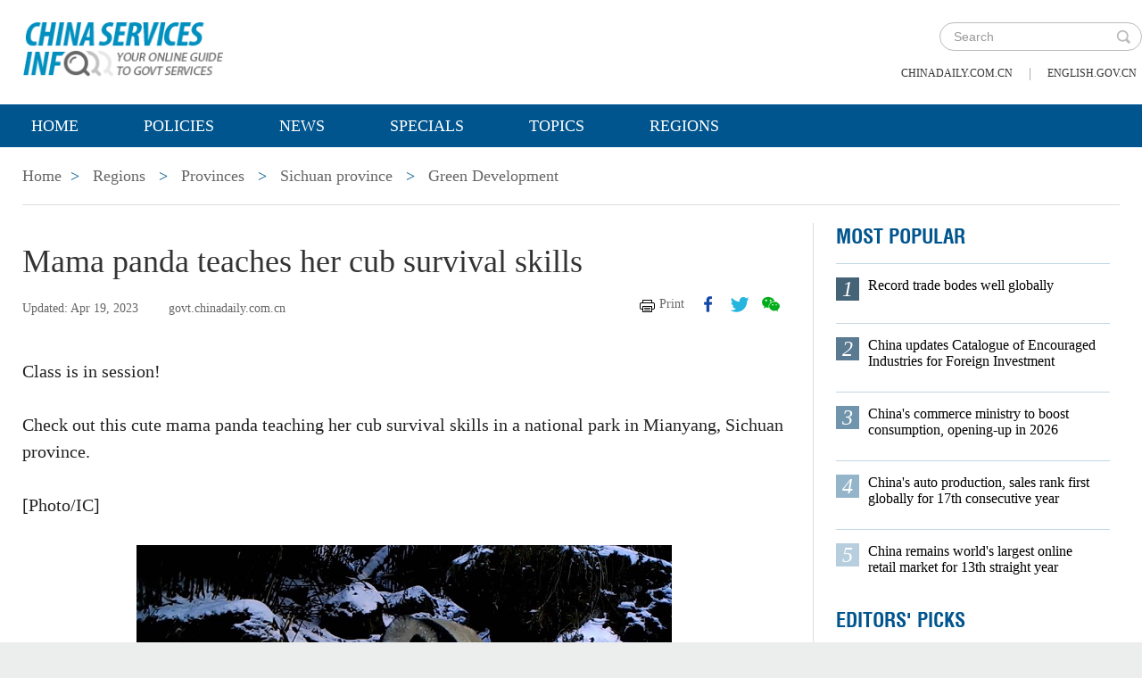

--- FILE ---
content_type: text/html;charset=UTF-8
request_url: https://govt.chinadaily.com.cn/s/202304/19/WS644630b4498ea274927b8c25/mama-panda-teaches-her-cub-survival-skills.html
body_size: 6680
content:
<!DOCTYPE html>

<html lang="en">
  <head>
    
    <meta charset="utf-8" />
  
      <meta http-equiv="Content-Type" content="text/html; charset=utf-8" />
      <meta name="viewport" content="width=device-width, initial-scale=1, maximum-scale=1, user-scalable=no" />
      
      
      
        
        <meta property="og:xi" content="0" />
        <meta property="og:title" content="Mama panda teaches her cub survival skills" />
        <meta property="og:recommend" content="0" />
        <meta property="og:url" content="https://govt.chinadaily.com.cn/s/202304/19/WS644630b4498ea274927b8c25/mama-panda-teaches-her-cub-survival-skills.html" />
        <meta property="og:image" content="https://govt.chinadaily.com.cn/images/202304/24/644630b4498ea27454cb79c5.jpeg" />
        
        <meta name="twitter:card" content="summary_large_image" />
        <meta name="twitter:site" content="@govt.chinadaily.com.cn" />
        <meta name="twitter:title" content="Mama panda teaches her cub survival skills" />
        <meta name="twitter:description" content="Class is in session! Check out this cute mama panda teaching her cub survival skills in a national park in Mianyang, Sichuan province." />
        
        
          
          
          
          <meta name="twitter:image:src" content="http://govt.chinadaily.com.cn/images/202304/24/644630b4498ea27454cb79c5.jpeg" />
          
          
          
          <meta name="twitter:image" content="http://govt.chinadaily.com.cn/images/202304/24/644630b4498ea27454cb79c5.jpeg" />
        
        
        
        
        <meta name="shareImg" content="//govt.chinadaily.com.cn/images/202304/24/644630b4498ea27454cb79c5.jpeg" />
        <meta name="msapplication-TileImage" content="https://img2.chinadaily.com.cn/static/common/img/sharelogo2.jpg" />
        <link rel="apple-touch-icon-precomposed" href="https://img2.chinadaily.com.cn/static/common/img/sharelogo2.jpg" />

        <meta name="articaltype" content="COMPO" />
        <meta name="filetype" content="1" />
        <meta name="publishedtype" content="1" />
        <meta name="pagetype" content="1" />
        <meta name="catalogs" content="64084c93498ea274927b191c" />
        <meta name="contentid" content="WS644630b4498ea274927b8c25" />
        <meta name="publishdate" content="2023-04-19" />
        <meta name="editor" content="侯丽娜" />
        <meta name="author" content="侯丽娜" />
        <meta name="source" content="govt.chinadaily.com.cn" />

        <!--来源-->
        <meta name="webterren_speical" content="5" />
        <meta name="sourcetype" content="5" />
      
      
      
      
        <meta name="weixin:title" content="Mama panda teaches her cub survival skills" />
        <meta name="weixin:description" content="Class is in session! Check out this cute mama panda teaching her cub survival skills in a national park in Mianyang, Sichuan province." />
        
          <meta name="weixin:img" content="https://govt.chinadaily.com.cn/images/202304/24/644630b4498ea27454cb79c5.jpeg" />
          
        
      
      
      
    
    
      <!-- Google Tag Manager -->
      <!-- Google tag (gtag.js) -->
      
      <script async="true" src="https://www.googletagmanager.com/gtag/js?id=G-W51D5VJL09"></script>
      <script>
        //<![CDATA[
        window.dataLayer = window.dataLayer || [];
        function gtag(){dataLayer.push(arguments);}
        gtag('js', new Date());

        gtag('config', 'G-W51D5VJL09');
        //]]>
      </script>
    
      <!-- End Google Tag Manager -->
      
      <script src="/static/common/js/jweixin-1.6.0.js"></script>
      
      
      
    
    
      
      
      <script type="text/javascript" src="/static/common/js/jquery.min.js"></script>
      <script type="text/javascript" src="/static/common/js/jquery-migrate.min.js"></script>
    
      <script type="text/javascript" src="/static/2019govt_regions/js/show.js"></script><!--导航-->
      <script type="text/javascript" src="/static/2019govt_regions/js/public.js"></script>
      <script type="text/javascript" src="/static/2019govt_regions/js/mobile.js"></script>
      <script type="text/javascript" src="/static/2019govt_regions/js/msg.js"></script><!--留言框-->
      <script type="text/javascript" src="/static/2019govt_regions/js/custom.modernizr.js"></script><!-- IE兼容 -->
      <link rel="stylesheet" type="text/css" href="/static/2019govt_regions/css/layout2.css" />
      <link rel="stylesheet" type="text/css" href="/static/2019govt_regions/css/newstyle.css" />
      <link rel="stylesheet" type="text/css" href="/static/2019govt_regions/css/header.css" />
      
      <link type="text/css" href="//govt.chinadaily.com.cn/static/common/css/share.css" rel="stylesheet" />
      <script type="text/javascript" src="//govt.chinadaily.com.cn/static/common/js/qrcode.js"></script>
    
      <script>
        /*<![CDATA[*/
        var baseStaticUrl='/static/2019govt_regions/';
        /*]]>*/
      </script>
    
    
      
    
    
      
        <title>Mama panda teaches her cub survival skills | govt.chinadaily.com.cn</title>
      
      
    
    <meta name="description" content="Class is in session! Check out this cute mama panda teaching her cub survival skills in a national park in Mianyang, Sichuan province." />
    <meta name="keywords" />
  </head>
  <body>
    <!--最上面的头部标题 begin-->
    
      
      <!-- Google Tag Manager (noscript) -->
      <noscript>
        <iframe src="https://www.googletagmanager.com/ns.html?id=GTM-NRJCJHC" height="0" width="0" style="display:none;visibility:hidden"></iframe>
      </noscript>
      <!-- End Google Tag Manager (noscript) -->
    
      <!--最上面的头部标题 begin-->
      <div class="topHead">
        <div class="mainT bwBt bwBt2">
          <div class="bwBt3">
            <h3><img alt="govt.chinadaily.com.cn" src="/static/2019govt_regions/img/p_logo1.png" /></h3>
          </div>
          <div class="wap_search wap_box" id="inp_submit"></div><!--search begin-->
          <div class="tlBox" id="t_search">
            <div class="search">
              <div class="back wap_box"><img alt="back" src="/static/2019govt_regions/img/back.png" /></div>
              <div class="sInner">
                <form id="top_search_form" target="_blank" action="//govt.chinadaily.com.cn/index/search/" method="GET">
                  <input type="text" name="keywords" class="inp_txt" placeholder="Search" />
                  <a href="javascript:;" class="inp_go" onclick="javaScript:$('#top_search_form').submit()" title="search"></a>
                </form>
              </div>
            </div>
            <span class="pc_box txt7"><a href="https://www.chinadaily.com.cn/" title="chinadaily.com.cn">chinadaily.com.cn</a><i>|</i><a href="http://english.gov.cn/" title="english.gov.cn">english.gov.cn</a></span>
          </div><!--search end-->
          <div class="clear"></div>
        </div>
      </div>
    
    <!--最上面的头部标题 end-->
    <!--navBox begin-->
    
      <!--navBox begin-->
      <div class="navBox index_nav">
        <a href="javascript:;" class="wap_box menuLink"></a>
        <div class="nav" id="mainNav">
          <div class="close2 wap_box"><a href="javascript:;"></a></div>
          <div class="clear"></div>
          <ul class="mainNav trans">
            <!-- 5c9450cc498e079e6801bb7b-->
            
              <li class="has-submenu"><a class="sub" title="Home" href="//govt.chinadaily.com.cn/index">Home</a></li>
            
            <!--5c9450cc498e079e6801bb7b-->
            
              
                
              
              
                
                  <li class="has-submenu"><a class="sub" href="//govt.chinadaily.com.cn/index/policies" title="Policies">Policies</a></li>
                
              
              
                
                  <li class="has-submenu"><a class="sub" href="//govt.chinadaily.com.cn/index/news" title="News">News</a></li>
                
              
              
                
                  <li class="has-submenu"><a class="sub" href="//govt.chinadaily.com.cn/index/specials" title="Specials">Specials</a></li>
                
              
              
                
                  <li class="has-submenu"><a class="sub" href="//govt.chinadaily.com.cn/index/topics" title="Topics">Topics</a></li>
                
              
              
                
                  <li class="has-submenu"><a class="sub" href="//govt.chinadaily.com.cn/index/regions" title="Regions">Regions</a></li>
                
              
              
                
              
              
                
              
              
                
              
              
                
              
              
                
              
              
                
              
            
          </ul>
        </div>
      </div>
    
    <!--navBox end-->
    <!--bdy begin-->
    <div class="bdy">
      <div class="main">
        
      <div class="breadBar3 pc_box mb20">
        <a href="//govt.chinadaily.com.cn/index" title="Home">Home</a><b>&gt;</b>
        <a href="//govt.chinadaily.com.cn/index/regions" title="Regions">Regions</a>
        
          
            <b>&gt;</b>
            <a href="//govt.chinadaily.com.cn/index/regions/provinces" title="Provinces">Provinces</a>
          
          
        
        
        
          
          
        
        
          <b>&gt;</b>
          <a href="//govt.chinadaily.com.cn/regional/sichuan" title="Sichuan province">Sichuan province</a>
        
        
          <b>&gt;</b>
          <a href="//govt.chinadaily.com.cn/regional/sichuan/greendevelopment" title="Green Development">Green Development</a>
        
      </div>
      <div class="breadBar4 wap_box mb20"><b>Green Development</b></div>
    
        <!--左侧内容区-->
        <div class="main_L">
          <div class="artCont">
            <h1 id="Title_e">Mama panda teaches her cub survival skills</h1>
            <div class="infoBar">
              <span class="floatLft">
                <b>Updated: Apr 19, 2023</b>
                
                <b>govt.chinadaily.com.cn</b>
              </span>
              <span class="floatRgt infoBox pc_box">
                <a href="javascript:Print()" class="infoBar_P" title="print">Print</a>
                
      <a style="cursor:pointer;" title="facebook" target="_blank" class="infoBar_F" href="https://www.facebook.com/sharer.php?title=Mama panda teaches her cub survival skills&amp;u=https://govt.chinadaily.com.cn/s/202304/19/WS644630b4498ea274927b8c25/mama-panda-teaches-her-cub-survival-skills.html"></a>
      <a style="cursor:pointer;" title="twitter" target="_blank" class="infoBar_T" href="https://twitter.com/share?text=Mama panda teaches her cub survival skills&amp;url=https://govt.chinadaily.com.cn/s/202304/19/WS644630b4498ea274927b8c25/mama-panda-teaches-her-cub-survival-skills.html"></a>
      <a style="cursor:pointer;" title="wechat" href="javascript:;" class="infoBar_W"></a>
      <div id="qrcode">
        <span>Share - WeChat<img src="//govt.chinadaily.com.cn/static/common/img/share-close.png" width="20px" height="20px" id="share-close" /></span>
        <div id="qrcodearea"></div>
      </div>
      <script>
        /*<![CDATA[*/
        var storyUrl = 'https://govt.chinadaily.com.cn/s/202304/19/WS644630b4498ea274927b8c25/mama-panda-teaches-her-cub-survival-skills.html'
        var qrcode = new QRCode(document.getElementById("qrcodearea"), {
          text: storyUrl,
          width: 180,
          height: 180,
          colorDark : "#000000",
          colorLight : "#ffffff",
          correctLevel : QRCode.CorrectLevel.H
        });

        $('a.infoBar_W').on('click', function() {
          $('#qrcode').show();
        })

        $('#share-close').on('click', function() {
          $('#qrcode').hide();
        })
        /*]]>*/
      </script>
    
              </span>
              <div class="clear"></div>
            </div>
            <div id="iframeDiv">
              
      
    
            </div>
            <div class="artTxt"><p>Class is in session!</p> 
<p>Check out this cute mama panda teaching her cub survival skills in a national park in Mianyang, Sichuan province.</p> 
<p>[Photo/IC]</p> 
<figure class="image" style="display: table;"> 
 <img src="//govt.chinadaily.com.cn/images/202304/24/644630b4498ea27454cb79bf.jpeg" data-from="newsroom" data-mimetype="image/jpeg" id="img-644630b4498ea27454cb79bf"> 
 <figcaption style="display: table-caption; caption-side: bottom;"></figcaption> 
</figure> 
<figure class="image" style="display: table;"> 
 <img src="//govt.chinadaily.com.cn/images/202304/24/644630b4498ea27454cb79c1.jpeg" data-from="newsroom" data-mimetype="image/jpeg" id="img-644630b4498ea27454cb79c1"> 
 <figcaption style="display: table-caption; caption-side: bottom;"></figcaption> 
</figure> 
<figure class="image" style="display: table;"> 
 <img src="//govt.chinadaily.com.cn/images/202304/24/644630b4498ea27454cb79c3.jpeg" data-from="newsroom" data-mimetype="image/jpeg" id="img-644630b4498ea27454cb79c3"> 
 <figcaption style="display: table-caption; caption-side: bottom;"></figcaption> 
</figure> 
<p>&nbsp;</p></div>
            
            
            
            
      
    
          </div>
        </div>
        <!--右侧推荐区-->
        <div class="main_R2 pt0">
          
      <!--20200713 MOST POPULAR-->
      <h3 class="mb0 bt4">MOST POPULAR</h3>
      <div class="mostBox">
        <ul>
          
            
              <li class="m1">
                <b>1</b>
                <a href="//govt.chinadaily.com.cn/s/202601/15/WS696dc7dc498e368550339f27/record-trade-bodes-well-globally.html" title="Record trade bodes well globally">Record trade bodes well globally</a>
                <div class="clear"></div></li>
            
            
              <li class="m2">
                <b>2</b>
                <a href="//govt.chinadaily.com.cn/s/202601/19/WS696dc7f4498e23165e06cd9c/china-updates-catalogue-of-encouraged-industries-for-foreign-investment.html" title="China updates Catalogue of Encouraged Industries for Foreign Investment">China updates Catalogue of Encouraged Industries for Foreign Investment</a>
                <div class="clear"></div></li>
            
            
              <li class="m3">
                <b>3</b>
                <a href="//govt.chinadaily.com.cn/s/202601/13/WS696dc7da498e368550339f26/chinas-commerce-ministry-to-boost-consumption-opening-up-in-2026.html" title="China&#39;s commerce ministry to boost consumption, opening-up in 2026">China&#39;s commerce ministry to boost consumption, opening-up in 2026</a>
                <div class="clear"></div></li>
            
            
              <li class="m4">
                <b>4</b>
                <a href="//govt.chinadaily.com.cn/s/202601/19/WS696dc822498e368550339f28/chinas-auto-production-sales-rank-first-globally-for-17th-consecutive-year.html" title="China&#39;s auto production, sales rank first globally for 17th consecutive year">China&#39;s auto production, sales rank first globally for 17th consecutive year</a>
                <div class="clear"></div></li>
            
            
              <li class="m5">
                <b>5</b>
                <a href="//govt.chinadaily.com.cn/s/202601/15/WS696dc7db498e23165e06cd9b/china-remains-worlds-largest-online-retail-market-for-13th-straight-year.html" title="China remains world&#39;s largest online retail market for 13th straight year">China remains world&#39;s largest online retail market for 13th straight year</a>
                <div class="clear"></div></li>
            
          
        </ul>
      </div>
      <!--20200713 end-->
      
        <h3 class="mb0 bt4"><a href="//govt.chinadaily.com.cn/index/editorspicks" title="Editors&#39; Picks">Editors&#39; Picks</a></h3>
      
      <div class="li_box4">
        
          <ul>
            
              
              
                <div class="imgBox">
                  <a href="//govt.chinadaily.com.cn/s/202601/22/WS6971cf9c498e36855033a187/hainan-ftp-one-month-on-early-gains-from-special-customs-operations.html" title="Hainan FTP one month on: Early gains from special customs operations">
                    <img width="250" height="173" src="//govt.chinadaily.com.cn/images/202601/22/6971cf9c498e3685b2909ac0.jpeg" alt="Hainan FTP one month on: Early gains from special customs operations" />
                  </a>
                  <span class="imgTxt">
                    <b>Video:</b>
                    <a href="//govt.chinadaily.com.cn/s/202601/22/WS6971cf9c498e36855033a187/hainan-ftp-one-month-on-early-gains-from-special-customs-operations.html" title="Hainan FTP one month on: Early gains from special customs operations">Hainan FTP one month on: Early gains from special customs operations</a>
                  </span>
                </div>
              
            
            
              
              
                <div class="imgBox">
                  <a href="//govt.chinadaily.com.cn/s/202601/21/WS69704684498e23165e06cf05/year-ender-top-10-cultural-events-from-2025.html" title="Year-ender: Top 10 cultural events from 2025">
                    <img width="250" height="173" src="//govt.chinadaily.com.cn/images/202601/21/69704732498e3685b29095ba.jpeg" alt="Year-ender: Top 10 cultural events from 2025" />
                  </a>
                  <span class="imgTxt">
                    <b>Video:</b>
                    <a href="//govt.chinadaily.com.cn/s/202601/21/WS69704684498e23165e06cf05/year-ender-top-10-cultural-events-from-2025.html" title="Year-ender: Top 10 cultural events from 2025">Year-ender: Top 10 cultural events from 2025</a>
                  </span>
                </div>
              
            
            
              
              
                <div class="imgBox">
                  <a href="//govt.chinadaily.com.cn/s/202601/20/WS696f4551498e36855033a03f/chinas-foreign-trade-wider-reach-stronger-momentum.html" title="China&#39;s foreign trade: Wider reach, stronger momentum">
                    <img width="250" height="173" src="//govt.chinadaily.com.cn/images/202601/20/696f4551498e3685b290927e.jpeg" alt="China&#39;s foreign trade: Wider reach, stronger momentum" />
                  </a>
                  <span class="imgTxt">
                    <b>Video:</b>
                    <a href="//govt.chinadaily.com.cn/s/202601/20/WS696f4551498e36855033a03f/chinas-foreign-trade-wider-reach-stronger-momentum.html" title="China&#39;s foreign trade: Wider reach, stronger momentum">China&#39;s foreign trade: Wider reach, stronger momentum</a>
                  </span>
                </div>
              
            
            
              
              
                <div class="imgBox">
                  <a href="//govt.chinadaily.com.cn/s/202601/19/WS696dd124498e368550339f52/kashgar-area-of-xinjiang-pilot-ftz-sees-robust-growth-over-past-two-years.html" title="Kashgar area of Xinjiang Pilot FTZ sees robust growth over past two years">
                    <img width="250" height="173" src="//govt.chinadaily.com.cn/images/202601/19/696dd123498e3685b2908b58.jpeg" alt="Kashgar area of Xinjiang Pilot FTZ sees robust growth over past two years" />
                  </a>
                  <span class="imgTxt">
                    <b>Video:</b>
                    <a href="//govt.chinadaily.com.cn/s/202601/19/WS696dd124498e368550339f52/kashgar-area-of-xinjiang-pilot-ftz-sees-robust-growth-over-past-two-years.html" title="Kashgar area of Xinjiang Pilot FTZ sees robust growth over past two years">Kashgar area of Xinjiang Pilot FTZ sees robust growth over past two years</a>
                  </span>
                </div>
              
            
            
              
              
                <div class="imgBox">
                  <a href="//govt.chinadaily.com.cn/s/202601/16/WS696f4530498e23165e06ce72/chinas-auto-production-and-sales-hit-record-highs-in-2025.html" title="China&#39;s auto production and sales hit record highs in 2025">
                    <img width="250" height="173" src="//govt.chinadaily.com.cn/images/202601/20/696f452f498e2316535bb519.jpeg" alt="China&#39;s auto production and sales hit record highs in 2025" />
                  </a>
                  <span class="imgTxt">
                    <b>Video:</b>
                    <a href="//govt.chinadaily.com.cn/s/202601/16/WS696f4530498e23165e06ce72/chinas-auto-production-and-sales-hit-record-highs-in-2025.html" title="China&#39;s auto production and sales hit record highs in 2025">China&#39;s auto production and sales hit record highs in 2025</a>
                  </span>
                </div>
              
            
          </ul>
        
      </div>
    
          
      <div class="message">
        <h3><a href="javascript:leaveMessage();">LEAVE YOUR MESSAGE</a></h3>
        <form onSubmit="return messgaeSubmit();">
          <textarea id="message" name="leave-message" cols="" rows="" placeholder="Please leave a message..."></textarea>
          <p id="messageFalse" class="eMailFalse"></p>
          <h4>*Your E-mail Address</h4>
          <input id="memail" name="" type="text" class="txt" />
          <p id="eMailFalse" class="eMailFalse"></p>
          <input name="提交" type="submit" class="btn" id="submMsg" value="Submit" />
          <div class="clear"></div>
          <p style="display: none;" id="tips" class="tips"></p>
        </form>
        <script>
          /*<![CDATA[*/
          //点击自动聚焦到留言框处
          function leaveMessage() {
            $('[name="leave-message"]').focus();
          }
          /*]]>*/
        </script>
      </div>
    
        </div>
        <div class="clear"></div>
      </div>
      <!--版权信息版块 -->
      
      <div class="mainB">
        <p>Copyright©2026 China Daily. All rights reserved. </p>
        <p><a id="beian" href="https://beian.miit.gov.cn" title="京ICP备13028878号-6" target="_blank">京ICP备13028878号-6</a></p>
        <p>
          <img alt="京公网安" src="/static/2019govt_regions/img/ghs.png" />
          <a id="wangan" href="http://www.beian.gov.cn/portal/registerSystemInfo?recordcode=11010502032503" title="京公网安" style="text-decortation:none;" target="_blank" shape="rect">
            京公网安备 11010502032503号</a>
        </p>
      </div>
      
      <!-- cnzz -->
      <div style="display: none;">
        <script src="https://s5.cnzz.com/z_stat.php?id=1275760822&amp;web_id=1275760822" type="text/javascript"></script>
        <script type="text/javascript" src="https://v1.cnzz.com/z_stat.php?id=1280817894&amp;web_id=1280817894"></script>
      </div>

      <!-- 天润统计代码 -->
      <div style="display:none">
        <script type="text/javascript">
          //<![CDATA[
          document.write(unescape("%3Cscript src='//cl2.webterren.com/webdig.js?z=16' type='text/javascript'%3E%3C/script%3E"));
          //]]>
        </script>
        <script type="text/javascript">
          //<![CDATA[
          wd_paramtracker("_wdxid=000000000000000000000000000000000000000000")
          //]]>
        </script>
      </div>

      <script src="https://xd.cdurl.cn/xdsens/autotrack.js" type="text/javascript" data-config="{'host':'//xd.cdurl.cn/receiver', 'project':'govt','token':'dff102cb511b49ef9b90758376b12afb'}"></script>

      
      
      <script type="text/javascript">
        //<![CDATA[
        $(document).ready(function () {
          var url = location.href.split('#')[0],
              title = document.title || '',
              metaDsc = document.querySelector('meta[name="description"]'),
              description = metaDsc ? metaDsc.content || '' : '',
              shareImg = document.querySelector('meta[name="shareImg"]'),
              shareImgUrl = shareImg ? shareImg.content || '' : getDefaultShareImg();

          // 支持weixin:前缀的meta标签
          var weixinTitle = document.querySelector('meta[name="weixin:title"]'),
              weixinDesc = document.querySelector('meta[name="weixin:description"]'),
              weixinImg = document.querySelector('meta[name="weixin:img"]');

          if (weixinTitle && weixinTitle.content) title = weixinTitle.content;
          if (weixinDesc && weixinDesc.content) description = weixinDesc.content;
          if (weixinImg && weixinImg.content) shareImgUrl = weixinImg.content;

          function is_weixin(){
            var ua = navigator.userAgent.toLowerCase();
            if(ua.match(/MicroMessenger/i)=="micromessenger") {
              return true;
            } else {
              return false;
            }
          }

          function getDefaultShareImg() {
            if (location.host == 'wenchuang.chinadaily.com.cn') {
              return 'https://wenchuang.chinadaily.com.cn/static/common/img/cdwxshare.png';
            }
            return 'https://www.chinaservicesinfo.com/static/common/img/govtshare.png';
          }

          /*if(is_weixin()){
          }*/
          $.post('https://share.cdurl.cn/wxshare/api/wxinit', {url:url}, function(data){
            wx.config({
              debug: false,
              appId: data.appid,
              timestamp: data.timestamp,
              nonceStr: data.noncestr,
              signature: data.sign,
              jsApiList: [
                'onMenuShareAppMessage', // 分享给朋友
                'onMenuShareTimeline', // 分享到朋友圈
              ],
            })
            wx.ready(function(){
              var shareData = {
                title: title,
                desc: description,
                link: url,
                imgUrl: shareImgUrl,
              };

              // 设置分享给朋友
              wx.onMenuShareAppMessage(shareData);

              // 设置分享到朋友圈
              wx.onMenuShareTimeline({
                title: title,
                link: url,
                imgUrl: shareImgUrl,
              });
            });
            wx.error(function(res){
              console.log("微信验证失败!");
            });
          });
        });
        //]]>
      </script>
    
      <script type="text/javascript" src="/static/common/js/beian.js"></script>
    
    
      <!--版权信息版块end-->
    </div>
    <script type="text/javascript" src="/static/common/js/videoSize.js"></script>
    <!--related sotries-->
    <script type="text/javascript" src="//govt.chinadaily.com.cn/static/2019govt/js/related.js"></script>
    <script type="text/javascript" src="/static/common/js/govtVideo.js"></script>
    <!--bdy end-->
  </body>
</html>